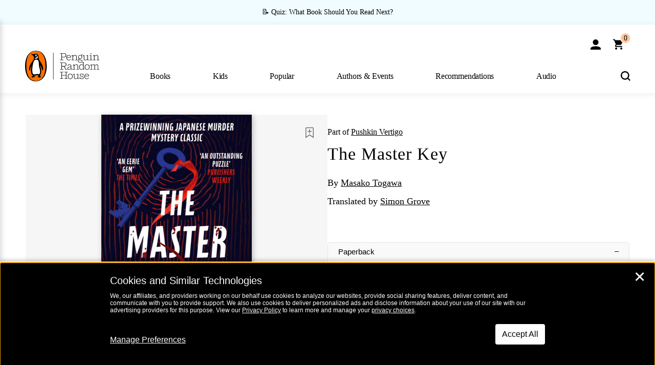

--- FILE ---
content_type: application/x-javascript;charset=utf-8
request_url: http://code.randomhouse.com/id?d_visid_ver=3.3.0&d_fieldgroup=A&mcorgid=683138055267EABE0A490D4C%40AdobeOrg&mid=71088484691782122796588899436897903577&ts=1768526674361
body_size: 219
content:
{"mid":"71088484691782122796588899436897903577"}